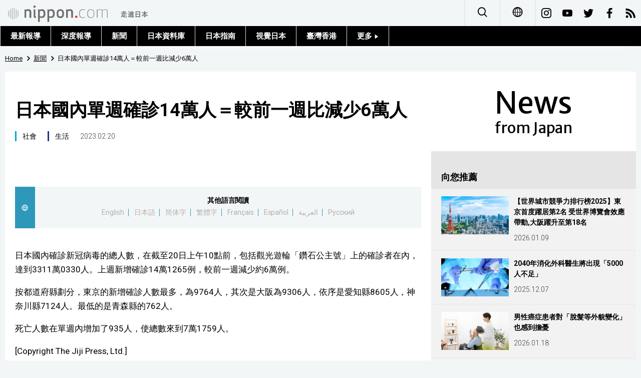

--- FILE ---
content_type: text/html; charset=UTF-8
request_url: https://www.nippon.com/hk/news/yjj2023022000318/
body_size: 3036
content:
<!DOCTYPE html>
<html lang="zh-cmn-Hant">
  <head>
	<meta charset="utf-8">
	<!--[if IE]><meta http-equiv="X-UA-Compatible" content="IE=edge"><![endif]-->
   <meta name="viewport" content="width=device-width, initial-scale=1">
	<title>日本國內單週確診14萬人＝較前一週比減少6萬人 | Nippon.com</title>
	<meta name="cXenseParse:pageclass" content="article"/>
<meta name="cXenseParse:recs:recommendable" content="true"/>
<meta name="cXenseParse:ncf-pick" content="false"/>
<meta name="cXenseParse:ncf-pubyear" content="2023"/>
<meta name="cXenseParse:ncf-pubmonth" content="202302"/>
<meta name="cXenseParse:ncf-pubday" content="20230220"/>
<meta property="article:published_time" content="2023-02-20T11:40:57+0900"/>
<meta property="article:modified_time" content="2026-01-18T23:32:08+0900"/>
<meta name="cXenseParse:ncf-articleid" content="yjj2023022000318"/>
<meta name="cXenseParse:recs:articleid" content="yjj2023022000318"/>
<meta name="cXenseParse:articleid" content="yjj2023022000318"/>
<meta name="cXenseParse:ncf-category" content="新聞"/>
<meta name="cXenseParse:ncf-tag" content="社會"/>
<meta name="cXenseParse:ncf-category" content="社會"/>
<meta name="cXenseParse:ncf-tag" content="生活"/>
<meta name="cXenseParse:ncf-category" content="生活"/>
<meta name="cXenseParse:ncf-series" content=""/>
<meta name="cXenseParse:ncf-thumbnail" content=""/>
<meta name="cXenseParse:ncf-tag" content="醫療"/>
<meta name="cXenseParse:ncf-tag" content="健康"/>
<meta name="cXenseParse:ncf-tag" content="時事通信新聞"/>
<meta name="cXenseParse:ncf-tag" content="新型冠狀病毒"/>
<meta name="cXenseParse:ncf-tag" content="確診"/>
<meta name="cXenseParse:ncf-articletype" content="時事"/>
<meta name="description" content="日本國內確診新冠病毒的總人數，在截至20日上午10點前，包括觀光遊輪「鑽石公主號」上的確診者在內，達到3311…"/>
<meta name="keywords" content="醫療,健康,時事通信新聞,新型冠狀病毒,確診"/>
<meta property="og:url" content="https://www.nippon.com/hk/news/yjj2023022000318/"/>
<meta property="og:type" content="article"/>
<meta property="og:title" content="日本國內單週確診14萬人＝較前一週比減少6萬人"/>
<meta property="og:description" content="日本國內確診新冠病毒的總人數，在截至20日上午10點前，包括觀光遊輪「鑽石公主號」上的確診者在內，達到3311…"/>
<meta property="og:image" content="https://www.nippon.com/hk/ncommon/images/no-image.png"/>
<meta property="og:site_name" content="nippon.com"/>
<meta name="twitter:card" content="summary_large_image"/>
<meta name="twitter:site" content="@nippon_hk"/>
<meta name="twitter:url" content="https://www.nippon.com/hk/news/yjj2023022000318/"/>
<meta name="twitter:title" content="日本國內單週確診14萬人＝較前一週比減少6萬人"/>
<meta property="twitter:description" content="日本國內確診新冠病毒的總人數，在截至20日上午10點前，包括觀光遊輪「鑽石公主號」上的確診者在內，達到3311…"/>

	<meta http-equiv="Content-Security-Policy" content="upgrade-insecure-requests" />
	<link rel="shortcut icon" href="../../ncommon/images/favicon.ico" type="image/x-icon" />
	<link rel="icon" sizes="180x180" href="../../ncommon/images/apple-touch-icon.png">
	<link rel="apple-touch-icon" href="../../ncommon/images/apple-touch-icon.png" />
	<link rel="apple-touch-icon" sizes="57x57" href="../../ncommon/images/apple-touch-icon-57x57.png" />
	<link rel="apple-touch-icon" sizes="72x72" href="../../ncommon/images/apple-touch-icon-72x72.png" />
	<link rel="apple-touch-icon" sizes="76x76" href="../../ncommon/images/apple-touch-icon-76x76.png" />
	<link rel="apple-touch-icon" sizes="114x114" href="../../ncommon/images/apple-touch-icon-114x114.png" />
	<link rel="apple-touch-icon" sizes="120x120" href="../../ncommon/images/apple-touch-icon-120x120.png" />
	<link rel="apple-touch-icon" sizes="144x144" href="../../ncommon/images/apple-touch-icon-144x144.png" />
	<link rel="apple-touch-icon" sizes="152x152" href="../../ncommon/images/apple-touch-icon-152x152.png" />
	<link rel="apple-touch-icon" sizes="180x180" href="../../ncommon/images/apple-touch-icon-180x180.png" />

		<link href="https://fonts.googleapis.com/css?family=Montserrat" rel="stylesheet">
			<link href="https://fonts.googleapis.com/css?family=Roboto:300,400,500,700" rel="stylesheet">
		<link href="https://fonts.googleapis.com/css?family=Merriweather+Sans" rel="stylesheet">
    <link href="https://fonts.googleapis.com/css?family=Montserrat:300,400,600,700" rel="stylesheet">

	<link rel="canonical" href="https://www.nippon.com/hk/news/yjj2023022000318/" />
		<link rel="stylesheet" href="../../ncommon/css/common.css?20260117" media="" />

	   	 <link rel="stylesheet" href="../../../custom/inpage.css?20260117" media="" />
	
	<link rel="stylesheet" href="../../ncommon/js/plugin/fancybox-2.1.7/jquery.fancybox.css" media="" />
	<script>
	  var authorJson = '[]';
	  var seriesId = '';
	  var seriesUrl = '';
	  var articleId = 'yjj2023022000318';
	  var addthisUrl = "https://www.nippon.com/hk/news/yjj2023022000318/";
	</script>

	<script src="../../ncommon/conf/settings.js?20260117"></script>
	<script src="../../ncommon/js/lib/base.js?20260117"></script>
	<script src="../../ncommon/js/lib/utility.js?20260117"></script>
	<script src="../../ncommon/js/liberal.js?20260117" ></script>

	
  </head>

  <body  class="id-detail ">

	<a name="page_top" id="page_top"></a>
	<header id="global-header">
	</header>
	<script src="../../ncommon/js/header.js?20260117" async></script>
	<main>
	<div class="u-bg">

	<ul class="u-pan usp-none">
		<li class="u-pan_li" ><a href="/hk/" class="u-pan_a" ><span >Home</span></a></li>
		<li class="u-pan_li i-arrowr" ><a href="/hk/news/" class="u-pan_a" ><span itemprop="title">新聞</span></a></li>
		<li class="u-pan_li i-arrowr">日本國內單週確診14萬人＝較前一週比減少6萬人</li>
	</ul>

	<article class="c-main c-main1">
	<div class="c-mainin">
	<div class="gpc">
		<div class=" gpc-c_l">
 			  			<div class="c-content">

 				
				 <h1 class="c-h1">日本國內單週確診14萬人＝較前一週比減少6萬人</h1>


								<p class="csp-catelogo">
					<span class="is-1">News</span><span class="is-2">from Japan</span>
				</p>
				
													<a class="c-cate c-cate0" href="/hk/articlelist.html?f=ncf-category&s=%E7%A4%BE%E6%9C%83">社會</a>
																									<a class="c-cate c-cate2" href="/hk/articlelist.html?f=ncf-category&s=%E7%94%9F%E6%B4%BB">生活</a>
								
				<time class="c-date" >2023.02.20</time>

				<p class="c-author" id="kiji-author">
				</p>
				<!-- leading -->
								<div class="u-mb"></div>
				

				
				<!--  addthis -->
				<div name="addthis_tools"></div>

				<div class="c-lang">
					<div class="c-lang_icon"><span class="i-earth"></span></div>
						<div class="c-lang_link"><span id="others-lang"></span>
							<input class="c-lang_check" type="checkbox" id="langlink" checked>
							<ul class="c-lang_open">
								<li class="other-language-link-en">English</li>
								<li class="other-language-link-ja">日本語</li>
								<li class="other-language-link-cn">简体字</li>
								<li class="other-language-link-hk">繁體字</li>
								<li class="other-language-link-fr">Français</li>
								<li class="other-language-link-es">Español</li>
								<li class="other-language-link-ar">العربية </li>
								<li class="other-language-link-ru">Русский</li>
							</ul>
						<!--</label>-->
					</div>
				</div><!--c-lang-->

  				<div class="editArea">
  				 <p>日本國內確診新冠病毒的總人數，在截至20日上午10點前，包括觀光遊輪「鑽石公主號」上的確診者在內，達到3311萬0330人。上週新增確診14萬1265例，較前一週減少約6萬例。</p>
<p>按都道府縣劃分，東京的新增確診人數最多，為9764人，其次是大阪為9306人，依序是愛知縣8605人，神奈川縣7124人。最低的是青森縣的762人。</p>
<p>死亡人數在單週內增加了935人，使總數來到7萬1759人。</p>
<p>[Copyright The Jiji Press, Ltd.]</p>
  				</div><!--editArea-->

				<p class="c-more c-more-nexpage" id="next-page-nav"></p>
				<div class="paging">
					<ul class="paging__list" id="paging-list">
					</ul>
				</div>
				   				<section class="c-detailkeyward">
  					<h2 class="is-ttl"><span></span></h2>
					<p class="c-keywords">
												 <a href="">醫療</a>
					 							 <a href="">健康</a>
					 							 <a href="">時事通信新聞</a>
					 							 <a href="">新型冠狀病毒</a>
					 							 <a href="">確診</a>
					 						</p>
  				</section><!--detailkeyward-->
				
				<div name="addthis_tools"></div>

  				<div id="detailauthor">

  				</div><!--detailauthor-->


  				<section class="c-cas">
  					<h2 class="cpc-casttl csp-casttl" id="detail_under_series_title"></h2>
  					<div id="detail_under_series"></div>
  					<p class="c-more" id="series_more"><a href=""></a></p>
  				</section>

  				<section class="c-cas c-detail_under"><!--cas 関連するコンテンツ-->
  					<h2 class="cpc-casttl csp-casttl" id="detail_under_relation_title"></h2>
					<ul class="gpc gpc-g30 gpc-3n" id="detail_under_relation"></ul>
  				</section><!--cas 関連するコンテンツ-->

  			</div><!--c-content-->
	   </div><!--gpc-c_l-->

	   <aside class="gpc-c_r">
	    			<h2 class="cpc-catelogo">
				<span class="is-1">News</span><span class="is-2">from Japan</span>
			</h2>
	    


			<section class="c-aside csp-bb">
				<p class="cpc-asidettl csp-casttl ctb-asidepd" id="detail_aside_recommend_title"></p>
				<div class="cpc-asidediv" id="detail_aside_recommend">

			 	</div><!-cpc-asidediv-->
			</section><!--おすすめ-->


			<!--人気コンテンツ-->
			<section class="c-aside csp-bb">
                <h2 class="cpc-asidettl csp-casttl ctb-asidepd ranking-title" id="popular_news_title"></h2>
                <ul class="swiper-wrapper ranking-ul">
                    <li class="ranking-tab ranking-tab-active" id="popular_news_tab"><h2></h2></li>
                    <li class="ranking-tab" id="popular_sns_tab"><h2></h2></li>
                    <li class="ranking-tab" id="popular_time_tab"><h2></h2></li>
                </ul>
                <div class="cpc-asidediv" id="popular_news"></div>
                <div class="cpc-asidediv ranking-tab-hidden" id="popular_sns"></div>
                <div class="cpc-asidediv ranking-tab-hidden" id="popular_time"></div>

				<p class="upc-none c-more"><span onclick="$('.c-ninki_after').show('fast');$(this).parent().hide('fast');" id="popular_news_more"><span id="popular-more"></span><span class="i-plus2"></span></span></p>
			</section><!--人気-->

			<!--人気キーワード-->
	   		<section class="c-aside csp-bb">
	   			 <h2 class="cpc-asidettl csp-casttl ctb-asidepd" id="pop-keywords"></h2>
	   			   <div class="cpc-asidediv">
	   				 <div class="cpc-asidediv_in csp-div_in ctb-asidepd">
		   				 <p class="c-keywords" id="pop-keywords-list">
						</p>
			  	 	 </div><!--cpc-asidediv_in-->
				   </div><!--cpc-asidediv-->
			</section><!--人気のキーワード-->
	   </aside><!--gpc-c_r-->
	  </div><!--gpc-->
	  </div><!--c-mainin-->
	</article>

	</div><!--u-bg-->
	</main><!--main-->

	<footer class="c-footer" id="global-footer">

	</footer>
	<script src="../../ncommon/js/plugin/jquery.min.js?20260117"></script>
	<script src="../../ncommon/js/plugin/fancybox-2.1.7/jquery.mousewheel.pack.js"></script>
	<script src="../../ncommon/js/plugin/fancybox-2.1.7/jquery.fancybox.js"></script>
	<script src="../../ncommon/js/recommend/recommend_utility.js?20260117"></script>
	<script src="../../ncommon/js/detail.js?20260117" ></script>
	<script src="../../ncommon/js/footer.js?20260117" ></script>

</body>
</html>


--- FILE ---
content_type: text/javascript;charset=utf-8
request_url: https://p1cluster.cxense.com/p1.js
body_size: 101
content:
cX.library.onP1('31grfw4e921r73rdwa0w5qr7dn');


--- FILE ---
content_type: application/javascript
request_url: https://www.nippon.com/hk/ncommon/js/footer.js?20260117
body_size: 4733
content:
(function () {
           // Cxが拒否された場合の画面表示設定
    var cx_time = setTimeout(function(){
        if ($("script[type='text/plain'][src*='/cx.js']").length > 0 || cx_getOptOutStatus('cx_optOut') == true) {
            const popularType = [];
            const recommendType = ["recommend_news",
                                    "recommend_top_2",
                                    "recommend_guide_top",
                                    "recommend_guide_under",
                                    "recommend_video",
                                    "recommend_tokyo"];
            const recommendTop1Type = [""];
            const popularLineType = ["popular_top_news",
                                    "popular_top_japan_data",
                                    "popular_top_guide",
                                    "popular_top_glances", "popular_top_all"];
            const asideRecommendType = ["detail_aside_recommend",
                                    "detail_aside_recommend_tokyo"];
            const underRecommendType = ["detail_under_recommend"];
            const underRelationType = ["detail_under_relation"];

            for(const elId in settings.cx){
                const columnId = settings.cx[elId];
                if ($("#"+columnId).length > 0) {
                    if(popularType.includes(columnId)){
                        //ランキングのタイトルを設定
                        var titleId = settings.WIDGET_TITLE_ID_MAP[columnId];
                        if (titleId && $("#"+titleId).length > 0) {
                          $("#"+titleId).html(settings.WIDGET_TITLE_TEXT_MAP[columnId]);
                        }
                        //自身を非表示
                        if($("#"+columnId + "_tab").length > 0){
                            $("#"+columnId + "_tab").addClass('ranking-tab-hidden');
                        }
                        $("#"+columnId).addClass('ranking-tab-hidden');
                        //SNSランキングを表示
                        if($("#popular_sns").length > 0){
                            $("#popular_sns").removeClass('ranking-tab-hidden');
                        }
                        if($("#popular_sns_tab").length > 0){
                            $("#popular_sns_tab").addClass('ranking-tab-active');
                        }
                    }
                    //
                    if(recommendType.includes(columnId) || recommendTop1Type.includes(columnId)
                    || popularLineType.includes(columnId) || asideRecommendType.includes(columnId)
                    || underRecommendType.includes(columnId) || underRelationType.includes(columnId)){
                        //自身を非表示
                        $("#"+columnId).closest("section").addClass('ranking-tab-hidden');
                    }
                }
            }
        }
    },1000);

    window.utility = window.utility || {};

    var footer =
        '<div class="u-in">' +
        '<div class="c-footerlink">' +
        '<ul class="g g-g20 is-break">' +
        '<li class="g-c1_7">' +
        '<a class="c-footerlink_ttl2" href="/hk/latest/"><span>最新報導</span></a>' +
        '<a class="c-footerlink_ttl2" href="/hk/in-depth/"><span>深度報導</span></a>' +
        '<a class="c-footerlink_ttl2" href="/hk/news/"><span>新聞</span></a>' +
        '<a class="c-footerlink_ttl2" href="/hk/japan-data/"><span>日本資料庫</span></a>' +
        '</li>' +
        '<li class="g-c1_7">' +
        '<a class="c-footerlink_ttl2" href="/hk/guide-to-japan/"><span>日本指南</span></a>' +
        '<a class="c-footerlink_ttl2" href="/hk/japan-glances/"><span>日本入門</span></a>' +
        '<a class="c-footerlink_ttl2" href="/hk/tokyo/"><span>東京</span></a>' +
        '</li>' +
        '<li class="g-c1_7">' +
        '<a class="c-footerlink_ttl2" href="/hk/japan-images/"><span>視覺日本</span></a>' +
        '<a class="c-footerlink_ttl2" href="/hk/people/"><span>人物訪談</span></a>' +
        '<a class="c-footerlink_ttl2" href="/hk/announcements/"><span>編輯部通知</span></a>' +
        '</li>' +
        '<li class="g-c3_7">' +
        '<a class="c-footerlink_ttl"><span>分類</span></a>' +
        '<ul class="gpc gpc-g20 csp-footerlink_ul">' +
        '<li class="gpc-c1_5">' +
        '<a href="/hk/politics/"><span>政治外交</span></a>' +
        '<a href="/hk/taiwan-hongkong/"><span>臺灣香港</span></a>' +
        '<a href="/hk/society/"><span>社會</span></a>' +
        '</li>' +
        '<li class="gpc-c1_5">' +
        '<a href="/hk/economy/"><span>財經</span></a>' +
        '<a href="/hk/culture/"><span>文化</span></a>' +
        // '<a href="/hk/science/"><span>科學</span></a>' +
        '<a href="/hk/sci-tech/"><span>科學技術</span></a>' +
        '</li>' +
        '<li class="gpc-c1_5">' +
        // '<a href="/hk/technology/"><span>技術</span></a>' +
        '<a href="/hk/lifestyle/"><span>生活</span></a>' +
        '<a href="/hk/sports/"><span>運動</span></a>' +
        '<a href="/hk/entertainment/"><span>娛樂</span></a>' +
        '</li>' +
        '<li class="gpc-c1_5">' +
        '<a href="/hk/education/"><span>教育</span></a>' +
        '<a href="/hk/work/"><span>工作勞動</span></a>' +
        '<a href="/hk/family/"><span>家庭</span></a>' +
        '</li>' +
        '<li class="gpc-c1_5">' +
        '<a href="/hk/health/"><span>醫療健康</span></a>' +
        '<a href="/hk/language/"><span>語言</span></a>' +
        '</li>' +
        '</ul>' +
        '</li>' +
        '</ul>' +
        '</div><!--c-footerlink-->' +
        '<div class="c-footerb">' +
        '<a href="/hk/" class="c-footerb_l"><img src="/hk/ncommon/images/foot_logo_hk.png" alt="nippon.com"></a>' +
        '<p class="c-footerb_r">' +
        '<a href="/hk/about-nippon-com/" target="_blank">關於我們</a>　' +
        '<a href="/hk/copyright/">版權所有</a>　<span class="usp-br"></span>' +
        '<a href="/hk/privacypolicy/">隱私政策</a>　' +
        '<a href="/hk/socialmediapolicy/">社群媒體政策</a>　' +
        '<a href="/hk/sitemap/">網站地圖</a>　<span class="usp-br"></span>' +
        '<a href="/hk/requirements/">意見與建議</a>　<span class="upc-br"></span>' +
        '<a href="/hk/contact/">聯繫我們</a><span class="usp-br"></span>' +
        '</p>' +
        '</div>' +
        '<div class="c-footerimg">' +
        '<!--<a href="/opinion311/jp/"><img class="" src="/hk/ncommon/images/footer_opinion.gif" alt="opinion 3/11"></a>-->' +
        '<a href="https://www.digimarc.com/solutions/retail-brand/brand-protection" target="_blank"><img src="/hk/ncommon/images/footer_digimarc.gif" alt="DIGIMARC"></a>' +
        '</div>' +
        '</div><!--upc-in-->' +
        '<address>&copy;2011-' + new Date().getFullYear() + ' Nippon Communications Foundation</address>' +
        '<div class="u-pagetop"><a href="#top" class="u-pagetop_a i-arrowr i-270"></a></div>';

    try {

        var api = settings.api.BY_CATEGORIE_CODE;
        var api_url = api + "3/1/Announcements";

        utility.callAPI(api_url, setAnnouncements);
    } catch (e) {
        console.log(e);
    }

    function setAnnouncements(data) {

        var htmlText = "";
        var itemTemp = '<li><a href="{0}">{1}</a></li>';
        var item;

        if (data && data.code == 0) {
            var cont_num = data.body.dataList.length;
            var paramArr = [];

            for (var i = 0; i < cont_num; i++) {
                item = data.body.dataList[i];
                paramArr.push(item['pub_url']);
                paramArr.push(item['title']);
                htmlText = htmlText + utility.sF(itemTemp, paramArr);
                paramArr = [];
            }
        }
        footer = footer.replace("{announcementsHtml}", htmlText);
        var ht = document.querySelector('#global-footer');
        ht.innerHTML = footer;
    }

    // addthisセット
    function setAddThis() {
        var script;
        // AddThis
        script = document.createElement('script');
        script.src = settings.SHARETHIS_SCRIPT_URL;
        script.async = true;

        var head = document.querySelector('head');
        head.appendChild(script);
    }
    // SNSリンクセット
    utility.snsSet();

    // GDPRセット
    // function setGDPR() {
    //     var script;
    //     script = document.createElement('script');
    //     script.src = "/hk/ncommon/js/gdpr.js";
    //     script.async = true;

    //     var footer = document.querySelector('footer');
    //     footer.parentNode.insertBefore(script, footer);
    // }
    // setGDPR();

    setAddThis();

    //SNS、滞在時間アクセスランキング
    function setAccessRanking(data, columnId) {
        // var columnId = rankingId;

        // var moreId = settings.WIDGET_MORE_ID_MAP[columnId];
        // if (moreId) {
        //   $.$(moreId).innerHTML = settings.WIDGET_MORE_TEXT_MAP["popular_top"];
        // }
        var htmlListId = columnId;
        var htmlText = '';
        var itemTemp_1 = '<a class="c-ninnki1 usp-none ctb-asidepd" href="{0}">' +
          '<p class="c-rank">{7}</p>' +
          '<p class="c-img"><span class="c-thumb" style="background-image: url({1});"></span></p>' +
          '<p class="c-ttl">{2}</p>' +
          '<time class="c-date" datetime="{5}">{6}</time>' +
          '</a>';
        var itemTemp_2 = '<a class="c-cas_aside {8} ctb-asidepd" href="{0}">' +
          '<p class="c-rank">{7}</p>' +
          '<ul class="gpc gpc-g10 csp-casli">' +
          '<li class="gpc-c_aside_img issp-l"><span class="c-thumb" style="background-image: url({1});"></span></li>' +
          '<li class="gpc-c_aside_txt issp-r">' +
          '<p class="c-ttl">{2}</p>' +
          '<time class="c-date" datetime="{5}">{6}</time>' +
          '</li>' +
          '</ul>' +
          '</a>';
        var usp_begin = '<div class="c-ninki_after usp-none">';
        var usp_end = '</div>';
        var usp_num = 5;

        var max_num = 10;
        var minIdx = 0;
        var cont_num = data.response.items.length < max_num + minIdx ? data.response.items.length : max_num + minIdx;
        var paramArr = [];

        for (var i = minIdx; i < cont_num; i++) {
            var item = data.response.items[i];

            var paramArr = [];
            paramArr.push(item['url']);
            paramArr.push(item['thumbnail']);
            paramArr.push(item['title']);
            paramArr.push("");
            paramArr.push("");
            var dateStr = "";
            if(item['pubday']){
                dateStr = item['pubday'].substring(0,4) + '.' + item['pubday'].substring(4,6) + '.' +item['pubday'].substring(6,8)
            }
            paramArr.push(dateStr.replace(/\./g, '-'));
            paramArr.push(utility.convertDate_En(dateStr));
            paramArr.push(i + 1);

            if (i == usp_num) {
                htmlText = htmlText + usp_begin;
            }
            if (i == 0) {
                paramArr.push(' upc-none');
                htmlText = htmlText + utility.sF(itemTemp_1, paramArr) + utility.sF(itemTemp_2, paramArr);
            } else {
                paramArr.push('');
                htmlText = htmlText + utility.sF(itemTemp_2, paramArr);
            }
            paramArr = [];
        }

        if (data.response.items.length >= usp_num) {
          htmlText = htmlText + usp_end;
        }

        if ($('#' + htmlListId).length > 0) {
            $('#' + htmlListId).html(htmlText);
        }
      }

    function setPVAccessRanking() {
        const popularType = ["popular_news",
                             "popular_top",
                             "popular_guide",
                             "popular_video",
                             "popular_author_list",
                             "popular_author",
                             "popular_tokyo",
                             "popular_top_original",
                             "popular_in_depth"];
        for(var i=0;i<popularType.length;i++){
            if ($('#' + popularType[i]).length > 0) {
                //ランキングのタイトルを設定
                var titleId = settings.WIDGET_TITLE_ID_MAP[popularType[i]];
                if (titleId && $("#"+titleId).length > 0) {
                  $("#"+titleId).html(settings.WIDGET_TITLE_TEXT_MAP[popularType[i]]);
                }
                var columnId = popularType[i];
                fetch(settings.language.ROOT + '/ncommon/contents/access_ranking.json')
                    .then(response => {
                        if (!response.ok) {
                            throw new Error('HTTP error, status = ' + response.status);
                        }
                        return response.json();
                    })
                    .then(data => {
                        setAccessRanking(data ,columnId);
                    })
                    .catch(error => console.error(error));
            }
        }
    }
    setPVAccessRanking();

    var rankingId = "";
    var snsRanking = document.querySelector('#popular_sns');
    if(snsRanking){
        rankingId = snsRanking.id;
        var snsRankingUrl = settings.language.ROOT + '/ncommon/contents/sns_ranking.json';
        utility.callAPI(snsRankingUrl, setSnsAccessRanking);
    }
    var timeRanking = document.querySelector('#popular_time');
    if(timeRanking){
        rankingId = timeRanking.id;
        var snsRankingUrl = settings.language.ROOT + '/ncommon/contents/average_dwell_time.json';
        utility.callAPI(snsRankingUrl, setTimeAccessRanking);
    }

    function setSnsAccessRanking(data) {
        var columnId = 'popular_sns';
        setAccessRanking(data ,columnId);
    }
    function setTimeAccessRanking(data) {
        var columnId = 'popular_time';
        setAccessRanking(data ,columnId);
    }

    $('.ranking-tab').click(function(e){
        $('.ranking-tab').each(function (index, item) {
            if(item.id == e.currentTarget.id){
                if(!$(item).hasClass('ranking-tab-active')){
                    $(item).addClass('ranking-tab-active');
                    var contentsId = $(item).attr('id').replace('_tab','');
                    var contentsDiv = $('#' + contentsId);
                    if(contentsDiv.length > 0){
                        contentsDiv.removeClass('ranking-tab-hidden');
                    }
                }
            }else{
                if($(item).hasClass('ranking-tab-active')){
                    $(item).removeClass('ranking-tab-active');
                    var contentsId = $(item).attr('id').replace('_tab','');
                    var contentsDiv = $('#' + contentsId);
                    if(contentsDiv.length > 0){
                        contentsDiv.addClass('ranking-tab-hidden');
                    }
                }
            }
        });
    })


    // シーセンスが許可されない場合は、コンテンツを削除する
    const rm_cxence_el_fn = (cb) => {
        try {
            for (target_id of settings.CX_CLEAR_TARGETS) {
                const target = document.querySelector("#" + target_id)?.closest("section");
                if(target) {
                    target.style.display = 'none';
                }
            }
        }
        finally {
            if(cb) cb();
        }
    }
    const cxense_re = /\scdn\.cxense\.com\s/;
    let detect_meta_count = 1;
    let pre_meta_el_conten = '';
    let detect_meta_interval = setInterval(() => {

        const meta_el = Array.from(document.querySelectorAll('meta[http-equiv="Content-Security-Policy"]')).find(meta =>
            meta.content.trim().toLowerCase().startsWith('default-src')
        );
        if (meta_el) {
            if(!pre_meta_el_conten || pre_meta_el_conten != meta_el.content) {
                // metaエレメントのロード完成を待ちます
                pre_meta_el_conten = meta_el.content;
                return;
            }
            if ((cxense_re.test(meta_el.content))){
                clearInterval(detect_meta_interval);
            }
            else {
                rm_cxence_el_fn(() => {clearInterval(detect_meta_interval)});
            }
        }
        else if(detect_meta_count == 100) {
            clearInterval(detect_meta_interval);
        }

        detect_meta_count += 1;
    }, 100);
})();

//スマホのバーガーメニュを×にする
function spgn() {
    $('.js-gnbtn_line').toggleClass('is-open');//$('.js-spmenu').toggle('fast');
    if ($('.usp-gnbtn_cap').length) {
        $('.usp-gnbtn_cap').each(function (index, element) {
            if ($(element).hasClass('is-view')) {
                $(element).removeClass('is-view');
            } else {
                $(element).addClass('is-view');
            }
        });
    }
}

//↓スクロールで、固定メニューにしたいとき
function fixheader() {
    if ($('.js-fixheader').length) {
        var header = $(".js-fixheader");
        var header_top = header.offset().top;
        $(window).scroll(function () {
            if (($(window).scrollTop()) >= (header_top + 200)) {//1)){
                header.addClass("is-fixed");
                $("body").css("margin-top", header.height() + "px");
            } else {
                header.removeClass("is-fixed");
                $("body").css("margin-top", "0px");
            }
        });
    }
}
//ヘッダーの固定メニュー
$(function () {
    fixheader();
});
//ページトップを表示する
$(window).scroll(function () {
    if ($(this).scrollTop() > 300) {
        $('.u-pagetop').fadeIn();
    } else {
        $('.u-pagetop').fadeOut();
    }
});

//リサイズ時にギャラリーの画像の幅を調整する
$(window).on('load resize', function () {
    var w = $(window).width();
    if (767 < w && w < 1280) {
        $('.tm-w').css('margin-right', (-1 * (w - $('.gpc-c_l').width() - 10)) + 'px');
    } else {
        $('.tm-w').removeAttr('style');
    }
});


--- FILE ---
content_type: text/javascript;charset=utf-8
request_url: https://api.cxense.com/public/widget/data?json=%7B%22context%22%3A%7B%22referrer%22%3A%22%22%2C%22autoRefresh%22%3Afalse%2C%22url%22%3A%22https%3A%2F%2Fwww.nippon.com%2Fhk%2Fnews%2Fyjj2023022000318%2F%22%2C%22browserTimezone%22%3A%220%22%7D%2C%22widgetId%22%3A%229f6d08dec5e59d55dbd580b40cac9edd2d52b948%22%2C%22user%22%3A%7B%22ids%22%3A%7B%22usi%22%3A%22mkk5phbfo0ernkpy%22%7D%7D%2C%22prnd%22%3A%22mkk5phbfx7c3f9r0%22%7D&media=javascript&sid=1131745614644219819&k=newuser&widgetId=9f6d08dec5e59d55dbd580b40cac9edd2d52b948&resizeToContentSize=true&useSecureUrls=true&usi=mkk5phbfo0ernkpy&rnd=2072049837&prnd=mkk5phbfx7c3f9r0&tzo=0&callback=cXJsonpCB1
body_size: 11777
content:
/**/
cXJsonpCB1({"httpStatus":200,"response":{"items":[{"dominantimagedimensions":"1280x720","dominantimage":"https://www.nippon.com/hk/ncommon/contents/japan-data/2926174/2926174.jpg","modifiedtime":"2026-01-09T00:00:02.000Z","ncf-thumbnail":"https://www.nippon.com/hk/japan-data/h02647/thumb/thumb_1.jpg?20260109090002","publishtime":"2026-01-09T00:00:02.000Z","articleid":"h02647","ncf-category":["文化","日本資料庫","生活","社會","財經"],"title":"【世界城市競爭力排行榜2025】東京首度躍居第2名 受世界博覽會效應帶動,大阪躍升至第18名","click_url":"https://api.cxense.com/public/widget/click/[base64]","ncf-tag":["城市","城市排名","城市排行榜","大阪","大阪世博","大阪世博會","大阪關西世博會","文化","東京","生活","社會","財經"],"url":"https://www.nippon.com/hk/japan-data/h02647/"},{"dominantimagedimensions":"1280x720","dominantimage":"https://www.nippon.com/hk/ncommon/contents/japan-data/2911689/2911689.jpg","modifiedtime":"2025-12-07T00:00:02.000Z","ncf-thumbnail":"https://www.nippon.com/hk/japan-data/h02510/thumb/thumb_1.jpg?20251207090002","publishtime":"2025-12-07T00:00:02.000Z","articleid":"h02510","ncf-category":["日本資料庫","社會","醫療健康"],"title":"2040年消化外科醫生將出現「5000人不足」","click_url":"https://api.cxense.com/public/widget/click/[base64]","ncf-tag":["癌症","社會","醫療","醫療健康"],"url":"https://www.nippon.com/hk/japan-data/h02510/"},{"dominantimagedimensions":"1280x720","dominantimage":"https://www.nippon.com/hk/ncommon/contents/japan-data/2933029/2933029.jpg","modifiedtime":"2026-01-18T00:00:07.000Z","ncf-thumbnail":"https://www.nippon.com/hk/japan-data/h02596/thumb/thumb_1.jpg?20260118090007","publishtime":"2026-01-18T00:00:07.000Z","articleid":"h02596","ncf-category":["日本資料庫","社會","醫療健康"],"title":"男性癌症患者對「脫髮等外貌變化」也感到擔憂","click_url":"https://api.cxense.com/public/widget/click/[base64]","ncf-tag":["健康","毛髮","癌症","社會","醫療","醫療健康","醫療支出","醫療費"],"url":"https://www.nippon.com/hk/japan-data/h02596/"},{"dominantimagedimensions":"1280x720","dominantimage":"https://www.nippon.com/hk/ncommon/contents/japan-data/2933798/2933798.jpg","modifiedtime":"2026-01-17T12:19:21.000Z","ncf-thumbnail":"https://www.nippon.com/hk/japan-data/h30019/thumb/thumb_1.jpg?20260117211921","publishtime":"2026-01-07T23:00:00.000Z","articleid":"h30019","ncf-category":["政治外交","日本資料庫","社會"],"title":"【高市內閣支持率】維持高水準──對「人品」「政策」的期待:8家媒體12月調查","click_url":"https://api.cxense.com/public/widget/click/[base64]","ncf-tag":["內閣","內閣支持率","支持率","政權","政治外交","民意調查","民調","社會","高市內閣","高市早苗"],"url":"https://www.nippon.com/hk/japan-data/h30019/"},{"dominantimagedimensions":"1280x720","dominantimage":"https://www.nippon.com/hk/ncommon/contents/japan-data/2920115/2920115.jpg","modifiedtime":"2025-12-20T00:00:07.000Z","ncf-thumbnail":"https://www.nippon.com/hk/japan-data/h02590/thumb/thumb_1.jpg?20251220090007","publishtime":"2025-12-20T00:00:07.000Z","articleid":"h02590","ncf-category":["文化","日本資料庫","生活","觀光旅遊","飲食"],"title":"日本人最想推薦的日本料理是什麼?","click_url":"https://api.cxense.com/public/widget/click/[base64]","ncf-tag":["Inbound","壽司","壽喜燒","天婦羅","御好燒","文化","涮涮鍋","烏龍麵","生活","章魚燒","蕎麥麵","觀光旅遊","飯團","飲食"],"url":"https://www.nippon.com/hk/japan-data/h02590/"},{"dominantimagedimensions":"1280x720","dominantimage":"https://www.nippon.com/hk/ncommon/contents/japan-topics/2923594/2923594.jpg","modifiedtime":"2026-01-17T05:56:41.000Z","ncf-thumbnail":"https://www.nippon.com/hk/japan-topics/g02567/thumb/thumb_1.jpg?20260117145641","publishtime":"2025-12-31T00:00:07.000Z","articleid":"g02567","ncf-category":["娛樂","影訊","文化","話題"],"title":"刷新票房紀錄的電影《國寶》:意外成為超級強片的理由何在?","click_url":"https://api.cxense.com/public/widget/click/[base64]","ncf-tag":["人間國寶","國寶","娛樂","影訊","文化","歌舞伎","電影"],"url":"https://www.nippon.com/hk/japan-topics/g02567/"},{"dominantimagedimensions":"1280x720","dominantimage":"https://www.nippon.com/hk/ncommon/contents/in-depth/2912080/2912080.jpg","modifiedtime":"2026-01-17T06:42:44.000Z","ncf-thumbnail":"https://www.nippon.com/hk/in-depth/d01184/thumb/thumb_1.jpg?20260117154244","publishtime":"2025-12-08T00:00:02.000Z","articleid":"d01184","ncf-category":["深度報導","漫畫","社會","藝術"],"title":"楳圖一雄:這位恐怖漫畫巨匠,一生對手塚治虫懷抱的愛與恨究竟是什麼?","click_url":"https://api.cxense.com/public/widget/click/[base64]","ncf-tag":["漫畫","藝術","吉祥寺","和歌山","奈良","恐怖","手塚治蟲","楳圖一雄","漫畫家","漫畫書","社會","美術"],"url":"https://www.nippon.com/hk/in-depth/d01184/"},{"dominantimagedimensions":"1280x720","dominantimage":"https://www.nippon.com/hk/ncommon/contents/japan-topics/2927894/2927894.jpg","modifiedtime":"2026-01-16T00:00:07.000Z","ncf-thumbnail":"https://www.nippon.com/hk/japan-topics/b09016/thumb/thumb_1.jpg?20260116090007","publishtime":"2026-01-16T00:00:07.000Z","articleid":"b09016","ncf-category":["文化","書訊","話題","語言"],"title":"《日語之美》: 唐納德・基恩不為人知的一面","click_url":"https://api.cxense.com/public/widget/click/[base64]","ncf-tag":["唐納德・基恩","文化","日本文學","日語","書訊","翻譯","翻譯文學","語言"],"url":"https://www.nippon.com/hk/japan-topics/b09016/"},{"dominantimagedimensions":"1280x720","dominantimage":"https://www.nippon.com/hk/ncommon/contents/japan-data/2919012/2919012.jpg","modifiedtime":"2026-01-17T06:13:11.000Z","ncf-thumbnail":"https://www.nippon.com/hk/japan-data/h02623/thumb/thumb_1.jpg?20260117151311","publishtime":"2025-12-13T00:00:12.000Z","articleid":"h02623","ncf-category":["娛樂","影訊","文化","日本資料庫"],"title":"《國寶》躍居實景真人電影票房冠軍 : 時隔22年超越《大搜查線 THE MOVIE 2》","click_url":"https://api.cxense.com/public/widget/click/[base64]","ncf-tag":["世界遺產","傳統藝能","國寶","娛樂","影訊","文化","歌舞伎座","電影","電影票房"],"url":"https://www.nippon.com/hk/japan-data/h02623/"},{"dominantimagedimensions":"1280x720","dominantimage":"https://www.nippon.com/hk/ncommon/contents/japan-data/2936272/2936272.jpg","modifiedtime":"2026-01-14T23:00:02.000Z","ncf-thumbnail":"https://www.nippon.com/hk/japan-data/h02644/thumb/thumb_1.jpg?20260115080002","publishtime":"2026-01-14T23:00:02.000Z","articleid":"h02644","ncf-category":["日本資料庫","觀光旅遊","財經"],"title":"訪日外國人累計達3906萬人,創下歷史新高: 因「臺灣有事」發言,中國遊客成長率趨緩","click_url":"https://api.cxense.com/public/widget/click/[base64]","ncf-tag":["中國人","旅遊","臺湾","臺灣人","臺灣有事","觀光","觀光旅遊","訪日外國人","訪日觀光客","財經"],"url":"https://www.nippon.com/hk/japan-data/h02644/"},{"dominantimagedimensions":"1280x720","dominantimage":"https://www.nippon.com/hk/ncommon/contents/in-depth/2922845/2922845.jpg","modifiedtime":"2026-01-17T06:44:12.000Z","ncf-thumbnail":"https://www.nippon.com/hk/in-depth/d01189/thumb/thumb_1.jpg?20260117154412","publishtime":"2025-12-17T00:00:12.000Z","articleid":"d01189","ncf-category":["國際","政治外交","深度報導","財經"],"title":"川普關稅的不確定性讓全球畏懼 從日美協議加以檢證","click_url":"https://api.cxense.com/public/widget/click/[base64]","ncf-tag":["國際","對等關稅","川普","政治外交","美國","財經","貿易","關稅","高市早苗"],"url":"https://www.nippon.com/hk/in-depth/d01189/"},{"dominantimagedimensions":"1280x720","dominantimage":"https://www.nippon.com/hk/ncommon/contents/guide-to-japan/2921069/2921069.jpg","modifiedtime":"2025-12-25T00:00:07.000Z","ncf-thumbnail":"https://www.nippon.com/hk/guide-to-japan/gu900300/thumb/thumb_1.jpg?20251225090007","publishtime":"2025-12-25T00:00:07.000Z","articleid":"gu900300","ncf-category":["日本指南","自然環境","觀光旅遊"],"title":"日本最大規模的溶洞「秋芳洞」:秋吉台國定公園地下的神秘世界","click_url":"https://api.cxense.com/public/widget/click/[base64]","ncf-tag":["國定公園","天然紀念物","山口縣","旅遊","百枚皿","自然環境","觀光","觀光旅遊","觀光景點","鐘乳石洞"],"url":"https://www.nippon.com/hk/guide-to-japan/gu900300/"},{"dominantimagedimensions":"1280x720","dominantimage":"https://www.nippon.com/hk/ncommon/contents/japan-data/2924454/2924454.jpg","modifiedtime":"2026-01-17T05:54:31.000Z","ncf-thumbnail":"https://www.nippon.com/hk/japan-data/h02534/thumb/thumb_1.jpg?20260117145431","publishtime":"2026-01-04T00:00:12.000Z","articleid":"h02534","ncf-category":["家庭","日本資料庫","生活","社會"],"title":"無妻無友的「熟年」單身漢之3大憂慮","click_url":"https://api.cxense.com/public/widget/click/[base64]","ncf-tag":["單身","孤立","家庭","未來規劃","未婚","生活","男性","社會","終活"],"url":"https://www.nippon.com/hk/japan-data/h02534/"},{"dominantimagedimensions":"1280x720","dominantimage":"https://www.nippon.com/hk/ncommon/contents/japan-topics/2927437/2927437.jpg","modifiedtime":"2026-01-17T05:59:01.000Z","ncf-thumbnail":"https://www.nippon.com/hk/japan-topics/g02564/thumb/thumb_1.jpg?20260117145901","publishtime":"2025-12-29T00:00:18.000Z","articleid":"g02564","ncf-category":["技術","話題","音樂"],"title":"Perfume將於2026年暫停活動!──她們的音樂為何取得成功?","click_url":"https://api.cxense.com/public/widget/click/[base64]","ncf-tag":["MIKIKO","Perfume","Technology Pop","YMO","中田康貴","技術","電子舞曲","音樂"],"url":"https://www.nippon.com/hk/japan-topics/g02564/"},{"dominantimagedimensions":"1280x720","dominantimage":"https://www.nippon.com/hk/ncommon/contents/japan-data/2911673/2911673.jpg","modifiedtime":"2025-12-06T00:00:07.000Z","ncf-thumbnail":"https://www.nippon.com/hk/japan-data/h02540/thumb/thumb_1.jpg?20251206090007","publishtime":"2025-12-06T00:00:07.000Z","articleid":"h02540","ncf-category":["教育","日本資料庫","社會"],"title":"日本女大學生和女教師人數成長","click_url":"https://api.cxense.com/public/widget/click/[base64]","ncf-tag":["教育","國中","學校","小學","男女共同參與","社會"],"url":"https://www.nippon.com/hk/japan-data/h02540/"}],"prnd":"mkk5phbfx7c3f9r0"}})

--- FILE ---
content_type: application/javascript
request_url: https://www.nippon.com/hk/ncommon/js/cx-custom.js
body_size: 3727
content:
/*
 * cx-custom.js
 * Copyright (C) 2018 Cxense ASA
 *
 * Usage: 
 *   0. Initialize custom trackings
 *     window.cXcustom = window.cXcustom || function() {(window.cXcustom.q = window.cXcustom.q || []).push(arguments)};
 *     cXcustom("<command>", args1, args2, args3, ...);
 *     cX.callQueue.push(['invoke', function() {
 *       cX.loadScript("<path>/cx-custom.js");
 *     }]);
 *
 *   1. Scroll depth tracking
 *     Start scroll depth tracking:
 *       cXcustom("scrollDepth", eventHandler, trackingMethod, selector, baselineDelay);
 *     eventHandler: callback function to be called when scroll depth reaches 25%, 50%, 75%, 100%
 *       Note that 0% will be passed to the function when the tracker is ready
 *     trackingMethod:
 *       0 - measure percentage relative to the entire page
 *       1 - measure percentage of article
 *       2 - measure percentage relative to the end of the article
 *     selector: Selector for the element (N/A for trackingMethod == 0)
 *       if trackingMethod == 1: element encapuslating the article body
 *       if trackingMethod == 2: element at the end of the article
 *     isClassName: true if the elementId is a class name of an element
 *     baselineDelay: delay in milliseconds before eventHandler is called for baseline, -1 to disable
 *       'baseline' is the event(s) sent to report initial visibility on first view without requiring the user to scroll
*/

(function() {

  if(_isRobot()) {
    return;
  }

  /**
   * Setup scroll depth tracking
   */
  function initCxScrollDepth(eventHandler, trackingMethod, selector, baselineDelay) {
    var cxScrollDepth = (function() {
      var _instance;
      var _eventHandler;
      var _element;
      var _resolution;
      var _prevVal;
      var _calcDepth;
      // setup
      function _init(eventHandler, trackingMethod, selector, baselineDelay) {
        _eventHandler = eventHandler;
        if (trackingMethod != 0) {
          _element = document.querySelector(selector);
          if(!_element) {
            return;
          }
        }
        _resolution = 25;
        _prevVal = 0;
        switch (trackingMethod) {
          case 0:
            _calcDepth = _calcDepth0;
            break;
          case 1:
            _calcDepth = _calcDepth1;
            break;
          default:
            _calcDepth = _calcDepth2;
            break;
        }
        _startScrollDepthTracking(baselineDelay);
      };
      return {
        init: function (eventHandler, trackingMethod, selector, baselineDelay) {
          _init(eventHandler, trackingMethod, selector, baselineDelay);
        }
      };
      function _calcDepth0() {
        var pos = cX.getScrollPos();
        var windowSize = cX.getWindowSize();
        var docSize = cX.getDocumentSize();
        var percentage = (pos.top + windowSize.height) / docSize.height * 100;
        percentage = Math.ceil(percentage);
        if (percentage > 100) { percentage = 100; }
        var depth = Math.floor(percentage / _resolution);
        var reportVal = depth * _resolution;
        if (_prevVal < reportVal && reportVal >= _resolution) {
          for (var val = _prevVal + _resolution; val < reportVal; val += _resolution) {
            _eventHandler(val);
          }
          _eventHandler(reportVal);
          _prevVal = reportVal;
        }
      }
      function _calcDepth1() {
        var pos = cX.getScrollPos();
        var windowSize = cX.getWindowSize();
        var bodyElementPos = cX.getElementPosition(_element);
        if (pos.top + windowSize.height > bodyElementPos.top) {
          var percentage = (pos.top + windowSize.height - bodyElementPos.top) / _element.offsetHeight * 100;
          percentage = Math.ceil(percentage);
          if (percentage > 100) { percentage = 100; }
          var depth = Math.floor(percentage / _resolution);
          var reportVal = depth * _resolution;
          if (_prevVal < reportVal && reportVal >= _resolution) {
            for (var val = _prevVal + _resolution; val < reportVal; val += _resolution) {
              _eventHandler(val);
            }
            _eventHandler(reportVal);
            _prevVal = reportVal;
          }
        }
      }
      function _calcDepth2() {
        var pos = cX.getScrollPos();
        var windowSize = cX.getWindowSize();
        var bodyElementPos = cX.getElementPosition(_element);
        var percentage = (pos.top + windowSize.height) / bodyElementPos.top * 100;
        percentage = Math.ceil(percentage);
        if (percentage > 100) { percentage = 100; }
        var depth = Math.floor(percentage / _resolution);
        var reportVal = depth * _resolution;
        if (_prevVal < reportVal && reportVal >= _resolution) {
          for (var val = _prevVal + _resolution; val < reportVal; val += _resolution) {
            _eventHandler(val);
          }
          _eventHandler(reportVal);
          _prevVal = reportVal;
        }
      }
      function _onScroll() {
        if (_prevVal >= 100) return;
        _calcDepth();
      };
      /*
       * Throttle function borrowed from:
       * Underscore.js 1.5.2
       * http://underscorejs.org
       * (c) 2009-2013 Jeremy Ashkenas, DocumentCloud and Investigative Reporters & Editors
       * Underscore may be freely distributed under the MIT license.
       */
      function throttle(func, wait) {
        var context, args, result;
        var timeout = null;
        var previous = 0;
        var later = function() {
          previous = new Date;
          timeout = null;
          result = func.apply(context, args);
        };
        return function() {
          var now = new Date;
          if (!previous) previous = now;
          var remaining = wait - (now - previous);
          context = this;
          args = arguments;
          if (remaining <= 0) {
            clearTimeout(timeout);
            timeout = null;
            previous = now;
            result = func.apply(context, args);
          } else if (!timeout) {
            timeout = setTimeout(later, remaining);
          }
          return result;
        };
      }
      function _startScrollDepthTracking(baselineDelay) {
        _eventHandler(0);
        if (baselineDelay > 0) {
          setTimeout(function() {
            _onScroll();
          }, baselineDelay);
        }
        window.addEventListener('scroll', throttle(_onScroll, 500), false);
      };
    })();
    if (document.readyState === "loading") {
      window.document.addEventListener("DOMContentLoaded", function (event) {
        cxScrollDepth.init(eventHandler, trackingMethod, selector, baselineDelay);
      });
    } else {
      cxScrollDepth.init(eventHandler, trackingMethod, selector, baselineDelay);
    }
  }

  /**
  *  clicked area/link tracking
  */
  var cx_clickedTracker = (function(){
    var _targetRegex = /^data-cx-/i;
    var _instance;
    var _intRegex;
    var _eventHandler;
    var _cpMaxLen = 40;
    function _init(eventHandler) {
      _eventHandler = eventHandler;
      _startTracking();
      _intRegex = new RegExp(location.origin);
      return true;
    }
    function _startTracking() {
        window.addEventListener('mouseup', _onClickEvent, false);
        window.addEventListener('contextmenu', _onClickEvent, false);
        //window.addEventListener('click', function(e) {var ev=e||window.event;ev.preventDefault()}, false);
    }
    function _stopTracking() {
        window.removeEventListener('mouseup', _onClickEvent, false);
        window.removeEventListener('contextmenu', _onClickEvent, false);
        //window.removeEventListener('click', function(e) {var ev=e||window.event;ev.preventDefault()}, false);
    }
    function _setTarget(target) {
        if(target instanceof RegExp) {
            _targetRegex = target;
        }
    }
    function _isInternal(url) {
      return url.match(_intRegex) || url.charAt(0) === "/" || url.charAt(0) === ".";
    }
    function _createCustomSendEvent(prnd) {
      return function(type, customParameters, providedArgs, segmentIds) {
        customParameters = customParameters || {};
        var args = cX.library.combineArgs(cX.library.m_customEventAttributes || {}, providedArgs || {});
        var identities = args.identities || [];
        if (!cX.Array.some(identities, function(id) { return id.type === 'cx'; })) {
            identities.push({ id: cX.getUserId(), type: 'cx' });
        }
        var apiFormattedCustomParameters = [];
        cX.Object.forEach(customParameters, function(value, name) {
            apiFormattedCustomParameters.push({ group: name, item: value, type: typeof(value) === 'number' ? 'number' : 'string' });
        });
        var requestObject = {
            events: [{
                type: type,
                rnd: cX.library._randomString(),
                siteId: cX.library.m_siteId,
                prnd: prnd,
                userIds: identities,
                origin: args.origin,
                segmentIds: segmentIds,
                customParameters: apiFormattedCustomParameters
            }]};
        // console.log(requestObject);
        var url = 'https://comcluster.cxense.com/dmp/push?callback={'+'{callback}'+'}' +
            '&persisted=' + encodeURIComponent(args.persistedQueryId) +
            '&json=' + encodeURIComponent(cX.JSON.stringify(requestObject));
        cX.jsonpRequest(url, function() { if (args.callback) { args.callback(); } }, { synchronous: args.synchronous });
      };
    }
    function _sendClickedArea() {
      try {
        if (typeof localStorage === 'object' && typeof localStorage.getItem === 'function') {
          var keyName = "cx_clickedTracker";
          var clickedArea = JSON.parse(localStorage.getItem(keyName));
          if(clickedArea) {
            localStorage.removeItem(keyName);
            var lastClicked = clickedArea["time"] || 0;
            var now = Math.round(new Date().getTime() / 1000);
            var fromInternal = document.referrer === clickedArea["url"];
            if (isFinite(lastClicked) && lastClicked <= now && (lastClicked > now - 30 * 60) && fromInternal) {
              _eventHandler(_createCustomSendEvent(clickedArea.prnd), clickedArea["data"]);
            }
          }
        }
      } catch (e) { }
    }
    function _storeLocalStorage(data) {
        if (typeof localStorage === 'object' && typeof localStorage.setItem === 'function') {
          var now = Math.round(new Date().getTime() / 1000);
          localStorage.setItem("cx_clickedTracker", JSON.stringify({
            "time": now,
            "url": location.href,
            "prnd": cX.library.m_rnd,
            "data": data
          }));
        }
    }
    function _onClickEvent(event) {
        var ev = event || window.event;
        var param = {};
        var href = {};
        var hrefTarget;
        if(ev) {
            var el = ev.target || ev.srcElement;
            for(var i = 0; (i < 20) && (el) && el.nodeName.toLowerCase() !== 'body'; i++) {
                if(el.nodeType === 1 && el.nodeName.toLowerCase() === "a") {
                    hrefTarget = el.target || "_self";
                    href["desturl"] = (el.href || "").slice(0,_cpMaxLen);
                    href["text"] = (el.innerText || el.href || "").slice(0,_cpMaxLen).replace(/[\x00-\x1f\x7f]/g, '').replace(/\x20+/g, "\x20");
                }
                if(el.nodeType === 1 && "attributes" in el) {
                    for(var j = 0; j < el["attributes"].length; j++) {
                        var attr = el["attributes"][j];
                        if(attr.name.toLowerCase().match(_targetRegex)) {
                            var attrName = "clk_" + attr.name.toLowerCase().replace(_targetRegex,"").slice(0,20).replace(/[\x00-\x1f\x7f]/g, '').replace(/\x20+/g, "-");
                            if(!(attrName in param)) {
                                param[attrName] = attr.value.slice(0,_cpMaxLen).replace(/[\x00-\x1f\x7f]/g, '').replace(/\x20+/g, "\x20");
                            }
                        }
                    }
                }
                el = el.parentNode;
            }
        }
        if(Object.keys(param).length > 0 && Object.keys(href).length > 0) {
            Object.assign(param, href);
            //console.log(param);
            if(hrefTarget === "_blank") {
                //console.log("blank");
                _eventHandler(cX.sendEvent, param);
            }
            else {
                if("desturl" in href && _isInternal(href["desturl"])) {
                    //console.log("internal");
                    _storeLocalStorage(param);
                }
                else {
                    //console.log("external");
                    _eventHandler(cX.sendEvent, param);
                }
            }
        }
        return true;
    }
    return {
        init: function(eventHandler) {
            if (!_instance) {
              _instance = _init(eventHandler);
              _sendClickedArea();
            }
            return _instance;
        },
        stop: function(eventHandler) {
            _stopTracking();
        },
        setTarget: function(target) {
            return _setTarget(target);
        }
    }
  })();

  function _isRobot() {
    var robot_strings = ["preview", "phantomjs", "spider", "crawl", "cxense", "slurp", "read ahead agent"];
    var re_bot = /\bbot|bot\b/;
    var ua = navigator.userAgent.toLowerCase();
    if(re_bot.test(ua)) {
      return true;
    } else {
      for(var i=0; i<robot_strings.length; i++) {
        if(ua.indexOf(robot_strings[i])!=-1) {
          return true;
        }
      }
    }
    return ua.indexOf("mozilla") == 0 && ua.indexOf(" ") == -1;
  }

  // console.log("cx-custom.js loaded!");
  var _cXcustom = function () { (window.cXcustom.q = window.cXcustom.q || []).push(arguments); _queueExecute(); };
  _cXcustom.q = window.cXcustom && window.cXcustom.q ? window.cXcustom.q : [];
  window.cXcustom = _cXcustom;

  _queueExecute();

  function _queueExecute() {
    while (window.cXcustom.q && window.cXcustom.q.length > 0) {
      var command = window.cXcustom.q.shift();
      try {
        if (command[0] === "scrollDepth") {
          initCxScrollDepth(command[1], command[2], command[3], command[4])
        } else if(command[0] === "clickedTracker") {
          cx_clickedTracker.init(command[1]);
        }
      } catch (e) { }
    }
  }
})();


--- FILE ---
content_type: text/javascript;charset=utf-8
request_url: https://api.cxense.com/public/widget/data?json=%7B%22context%22%3A%7B%22referrer%22%3A%22%22%2C%22autoRefresh%22%3Afalse%2C%22url%22%3A%22https%3A%2F%2Fwww.nippon.com%2Fhk%2Fnews%2Fyjj2023022000318%2F%22%2C%22browserTimezone%22%3A%220%22%7D%2C%22widgetId%22%3A%2203f425d64f393f1c8ac58b4e50731d09f508db22%22%2C%22user%22%3A%7B%22ids%22%3A%7B%22usi%22%3A%22mkk5phbfo0ernkpy%22%7D%7D%2C%22prnd%22%3A%22mkk5phbfx7c3f9r0%22%7D&media=javascript&sid=1131745614644219819&k=newuser&widgetId=03f425d64f393f1c8ac58b4e50731d09f508db22&resizeToContentSize=true&useSecureUrls=true&usi=mkk5phbfo0ernkpy&rnd=454591222&prnd=mkk5phbfx7c3f9r0&tzo=0&callback=cXJsonpCB2
body_size: 7916
content:
/**/
cXJsonpCB2({"httpStatus":200,"response":{"items":[{"dominantimagedimensions":"1280x720","dominantimage":"https://www.nippon.com/hk/ncommon/contents/japan-data/2925249/2925249.jpg","modifiedtime":"2026-01-17T06:13:02.000Z","ncf-thumbnail":"https://www.nippon.com/hk/japan-data/h02302/thumb/thumb_1.jpg?20260117151302","publishtime":"2025-12-28T00:00:12.000Z","articleid":"h02302","ncf-category":["日本資料庫","生活","社會"],"title":"2026年的節假日:期待暌違多年的秋季長假!","click_url":"https://api.cxense.com/public/widget/click/[base64]","ncf-tag":["2026年","假期","生活","白銀週","社會","行事曆","黃金週"],"url":"https://www.nippon.com/hk/japan-data/h02302/"},{"dominantimagedimensions":"1280x720","dominantimage":"https://www.nippon.com/hk/ncommon/contents/japan-topics/2911495/2911495.jpg","modifiedtime":"2025-12-27T23:00:02.000Z","ncf-thumbnail":"https://www.nippon.com/hk/japan-topics/b09659/thumb/thumb_1.jpg?20251228080002","publishtime":"2025-12-27T23:00:02.000Z","articleid":"b09659","ncf-category":["文化","生活","自然環境","話題"],"title":"今宵守歲忙,手握幹鮭為太刀,鱈魚作大棒 ——蕪村","click_url":"https://api.cxense.com/public/widget/click/[base64]","ncf-tag":["俳句","古典文學","文化","生活","自然環境","蕪村"],"url":"https://www.nippon.com/hk/japan-topics/b09659/"},{"dominantimagedimensions":"1280x720","dominantimage":"https://www.nippon.com/hk/ncommon/contents/in-depth/2923607/2923607.jpg","modifiedtime":"2026-01-17T06:14:23.000Z","ncf-thumbnail":"https://www.nippon.com/hk/in-depth/d01190/thumb/thumb_1.jpg?20260117151423","publishtime":"2026-01-02T00:00:17.000Z","articleid":"d01190","ncf-category":["政治外交","深度報導"],"title":"中國對日本的威嚇施壓:務須警惕「G2陷阱」","click_url":"https://api.cxense.com/public/widget/click/[base64]","ncf-tag":["中國","政治外交","日中關係","美國","習近平","臺灣有事","高市早苗"],"url":"https://www.nippon.com/hk/in-depth/d01190/"},{"dominantimagedimensions":"1280x720","dominantimage":"https://www.nippon.com/hk/ncommon/contents/japan-data/2920185/2920185.jpg","modifiedtime":"2025-12-21T00:00:27.000Z","ncf-thumbnail":"https://www.nippon.com/hk/japan-data/h02608/thumb/thumb_1.jpg?20251221090027","publishtime":"2025-12-21T00:00:27.000Z","articleid":"h02608","ncf-category":["工作勞動","日本資料庫","社會"],"title":"日本地方公務員頻繁遭遇電話騷擾","click_url":"https://api.cxense.com/public/widget/click/[base64]","ncf-tag":["工作勞動","社會","顧客騷擾","騷擾"],"url":"https://www.nippon.com/hk/japan-data/h02608/"},{"dominantimagedimensions":"1280x720","dominantimage":"https://www.nippon.com/hk/ncommon/contents/news/2919791/2919791.jpg","modifiedtime":"2025-12-15T00:00:17.000Z","ncf-thumbnail":"https://www.nippon.com/hk/news/g02531/thumb/thumb_1.jpg?20251215090017","publishtime":"2025-12-15T00:00:17.000Z","articleid":"g02531","ncf-category":["新聞","生活","自然環境"],"title":"啟動廣島灣牡蠣養殖業塑膠垃圾治理,擊退「垃圾怪獸」","click_url":"https://api.cxense.com/public/widget/click/[base64]","ncf-tag":["塑膠","廣島","水產品","水產資源","海洋","海洋垃圾","海洋塑膠","漁業","牡蠣","生活","自然環境","養殖"],"url":"https://www.nippon.com/hk/news/g02531/"},{"dominantimagedimensions":"1280x720","dominantimage":"https://www.nippon.com/hk/ncommon/contents/japan-topics/2917297/2917297.jpg","modifiedtime":"2026-01-17T12:20:58.000Z","ncf-thumbnail":"https://www.nippon.com/hk/japan-topics/g02552/thumb/thumb_1.jpg?20260117212058","publishtime":"2025-12-10T00:00:07.000Z","articleid":"g02552","ncf-category":["生活","話題","飲食"],"title":"女漁民,能否成為後繼堪憂的漁業之救星?","click_url":"https://api.cxense.com/public/widget/click/[base64]","ncf-tag":["LGBT","性別","性別平等","水產品","水產資源","漁業","漁港","生活","職業","食魚文化","飲食"],"url":"https://www.nippon.com/hk/japan-topics/g02552/"},{"dominantimagedimensions":"1280x720","dominantimage":"https://www.nippon.com/hk/ncommon/contents/japan-topics/2927894/2927894.jpg","modifiedtime":"2026-01-16T00:00:07.000Z","ncf-thumbnail":"https://www.nippon.com/hk/japan-topics/b09016/thumb/thumb_1.jpg?20260116090007","publishtime":"2026-01-16T00:00:07.000Z","articleid":"b09016","ncf-category":["文化","書訊","話題","語言"],"title":"《日語之美》: 唐納德・基恩不為人知的一面","click_url":"https://api.cxense.com/public/widget/click/[base64]","ncf-tag":["唐納德・基恩","文化","日本文學","日語","書訊","翻譯","翻譯文學","語言"],"url":"https://www.nippon.com/hk/japan-topics/b09016/"},{"dominantimagedimensions":"1280x720","dominantimage":"https://www.nippon.com/hk/ncommon/contents/japan-data/2933798/2933798.jpg","modifiedtime":"2026-01-17T12:19:21.000Z","ncf-thumbnail":"https://www.nippon.com/hk/japan-data/h30019/thumb/thumb_1.jpg?20260117211921","publishtime":"2026-01-07T23:00:00.000Z","articleid":"h30019","ncf-category":["政治外交","日本資料庫","社會"],"title":"【高市內閣支持率】維持高水準──對「人品」「政策」的期待:8家媒體12月調查","click_url":"https://api.cxense.com/public/widget/click/[base64]","ncf-tag":["內閣","內閣支持率","支持率","政權","政治外交","民意調查","民調","社會","高市內閣","高市早苗"],"url":"https://www.nippon.com/hk/japan-data/h30019/"},{"dominantimagedimensions":"1280x720","dominantimage":"https://www.nippon.com/hk/ncommon/contents/japan-topics/2927847/2927847.jpg","modifiedtime":"2026-01-14T00:00:02.000Z","ncf-thumbnail":"https://www.nippon.com/hk/japan-topics/g02568/thumb/thumb_1.jpg?20260114090002","publishtime":"2026-01-14T00:00:02.000Z","articleid":"g02568","ncf-category":["歷史","社會","話題"],"title":"《治安維持法》立法百年:僅因描繪日常便遭囚禁,104歲的「最後見證者」道出歷史的荒謬","click_url":"https://api.cxense.com/public/widget/click/[base64]","ncf-tag":["俄國革命","共產黨","旭川","歷史","治安維持法","社會","繪畫","軍隊"],"url":"https://www.nippon.com/hk/japan-topics/g02568/"},{"dominantimagedimensions":"1280x720","dominantimage":"https://www.nippon.com/hk/ncommon/contents/japan-topics/2924601/2924601.jpg","modifiedtime":"2026-01-06T00:00:07.000Z","ncf-thumbnail":"https://www.nippon.com/hk/japan-topics/b07230/thumb/thumb_1.jpg?20260106090007","publishtime":"2026-01-06T00:00:07.000Z","articleid":"b07230","ncf-category":["文化","書訊","歷史","藝術","話題"],"title":"安部公房:在動盪時期值得一讀的先鋒派作家","click_url":"https://api.cxense.com/public/widget/click/[base64]","ncf-tag":["作家","安部公房","文化","文學","書訊","歷史","藝術","近代文學"],"url":"https://www.nippon.com/hk/japan-topics/b07230/"}],"prnd":"mkk5phbfx7c3f9r0"}})

--- FILE ---
content_type: text/javascript;charset=utf-8
request_url: https://id.cxense.com/public/user/id?json=%7B%22identities%22%3A%5B%7B%22type%22%3A%22ckp%22%2C%22id%22%3A%22mkk5phbfo0ernkpy%22%7D%2C%7B%22type%22%3A%22lst%22%2C%22id%22%3A%2231grfw4e921r73rdwa0w5qr7dn%22%7D%2C%7B%22type%22%3A%22cst%22%2C%22id%22%3A%2231grfw4e921r73rdwa0w5qr7dn%22%7D%5D%7D&callback=cXJsonpCB3
body_size: 206
content:
/**/
cXJsonpCB3({"httpStatus":200,"response":{"userId":"cx:18mujqzikwj2jmog852jix60l:20j4djotza998","newUser":false}})